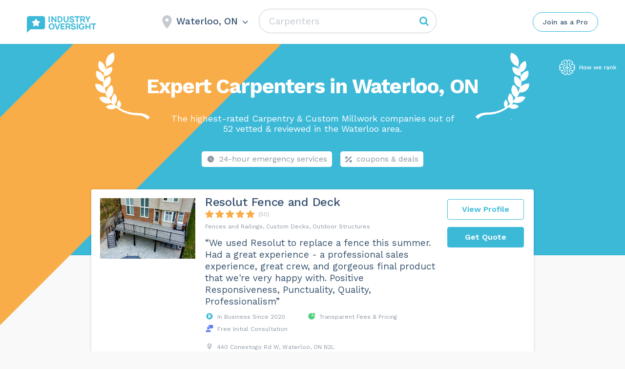

--- FILE ---
content_type: text/html; charset=UTF-8
request_url: https://industryoversight.ca/wp-admin/admin-ajax.php
body_size: -350
content:
Waterloo, ON

--- FILE ---
content_type: image/svg+xml
request_url: https://industryoversight.ca/wp-content/themes/assets/img/svg-category-text/Percent.svg
body_size: -11
content:
<svg width="15" height="14" viewBox="0 0 15 14" fill="none" xmlns="http://www.w3.org/2000/svg">
<path d="M11.5253 0.953533L1.03653 11.4423C0.404703 12.0741 0.331674 12.6445 1.02582 13.3386C1.71996 14.0328 2.29032 13.9598 2.92215 13.3279L13.4109 2.83915C14.0428 2.20732 14.1158 1.63696 13.4217 0.942816C12.7275 0.248673 12.1571 0.321703 11.5253 0.953533Z" fill="#8a95a1"/>
<path d="M5.33333 3.14585C5.33333 4.61861 4.13943 5.81252 2.66667 5.81252C1.19391 5.81252 0 4.61861 0 3.14585C0 1.67309 1.19391 0.479183 2.66667 0.479183C4.13943 0.479183 5.33333 1.67309 5.33333 3.14585Z" fill="#8a95a1"/>
<path d="M14.6663 11.1459C14.6663 12.6186 13.4724 13.8125 11.9997 13.8125C10.5269 13.8125 9.33301 12.6186 9.33301 11.1459C9.33301 9.67309 10.5269 8.47918 11.9997 8.47918C13.4724 8.47918 14.6663 9.67309 14.6663 11.1459Z" fill="#8a95a1"/>
</svg>


--- FILE ---
content_type: image/svg+xml
request_url: https://industryoversight.ca/wp-content/themes/assets/img/svg-regalias-icons/Registered.svg
body_size: 75
content:
<svg width="24" height="24" viewBox="0 0 24 24" fill="none" xmlns="http://www.w3.org/2000/svg">
<path d="M13.147 10.1045C13.147 10.8311 12.763 11.2151 12.0364 11.2151H10.8694V9.02211H11.7826C12.9024 9.02211 13.147 9.3648 13.147 10.1045ZM21.6875 12C21.6875 17.3503 17.3503 21.6875 12 21.6875C6.64973 21.6875 2.3125 17.3503 2.3125 12C2.3125 6.64973 6.64973 2.3125 12 2.3125C17.3503 2.3125 21.6875 6.64973 21.6875 12ZM16.1957 16.0787C14.3704 12.7652 14.5044 13.007 14.4496 12.9154C15.3649 12.3227 15.9318 11.2365 15.9318 10.0058C15.9318 7.88688 14.7013 6.51937 11.8108 6.51937H9.05035C8.53258 6.51937 8.11285 6.9391 8.11285 7.45687V16.5312C8.11285 17.049 8.53258 17.4688 9.05035 17.4688H9.93188C10.4496 17.4688 10.8694 17.049 10.8694 16.5312V13.7319H11.8677L13.5914 16.9716C13.6713 17.1218 13.7906 17.2474 13.9364 17.3349C14.0822 17.4225 14.249 17.4688 14.4191 17.4688H15.3747C16.088 17.4688 16.5399 16.7035 16.1957 16.0787Z" fill="#3DB9D8"/>
</svg>
